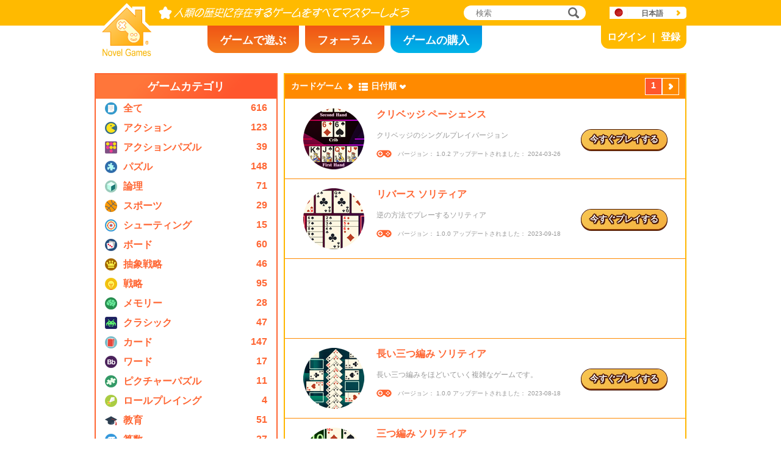

--- FILE ---
content_type: text/html; charset=utf8
request_url: https://www.novelgames.com/ja/card-games/
body_size: 5515
content:
<!DOCTYPE html>
<html lang="ja">
<head>
<meta charset="utf-8">
<meta name="robots" content="all" />
<title>カードゲーム | Novel Games</title>
<meta name="viewport" content="width=device-width, initial-scale=1" />
<meta property="og:title" content="カードゲーム | Novel Games" />
<meta property="og:type" content="website" />
<meta property="og:image" content="https://staticz.novelgames.com/style/default/logo.png" />
<meta property="og:url" content="https://www.novelgames.com/ja/card-games/" />
<meta property="og:site_name" content="Novel Games" />
<meta property="og:description" content="無料シングルプレイゲームで遊ぼう。カテゴリはアクション、シューティング、戦略、パズル他多数。毎月新しいゲームが登場！" />
<meta property="fb:app_id" content="10365647342" />
<meta name="keywords" content="スモールフラッシュゲーム、フラッシュゲーム、無料フラッシュゲーム、スモールゲーム、カジュアルゲーム、子ども向けゲーム、非暴力ゲーム、オンラインゲーム、オンラインゲーム、無料ゲーム、コンピューターゲーム、ゲーム、ゲーム、シングルプレイゲーム、シングルプレイ" />
<meta name="description" content="無料シングルプレイゲームで遊ぼう。カテゴリはアクション、シューティング、戦略、パズル他多数。毎月新しいゲームが登場！" />
<meta name="classification" content="Computer Multimedia" />
<meta name="rating" content="Safe For Kids" />
<meta name="copyright" content="2001 - 2025 Novel Games" />
<link rel="canonical" href="https://www.novelgames.com/ja/card-games/"/>
<link rel="icon" type="image/vnd.microsoft.icon" sizes="64x64" href="/ja/favicon.ico" />
<link rel="apple-touch-icon" type="image/png" sizes="180x180" href="/ja/apple-touch-icon.png" />
<link rel="image_src" href="https://staticz.novelgames.com/style/default/logo.png" />
<link rel="stylesheet" media="(min-width:980px)" href="https://staticz.novelgames.com/style/default/common.25.css" type="text/css" />
<link rel="stylesheet" media="(min-width:980px)" href="https://staticz.novelgames.com/style/default/common_j.10.css" type="text/css" />
<link rel="stylesheet" media="(min-width:750px) and (max-width:979px)" href="https://staticz.novelgames.com/style/default/common750.9.css" type="text/css" />
<link rel="stylesheet" media="(min-width:750px) and (max-width:979px)" href="https://staticz.novelgames.com/style/default/common750_j.css" type="text/css" />
<link rel="stylesheet" media="(max-width:749px)" href="https://staticz.novelgames.com/style/default/common320.8.css" type="text/css" />
<link rel="stylesheet" media="(max-width:749px)" href="https://staticz.novelgames.com/style/default/common320_j.css" type="text/css" />
<link rel="stylesheet" media="(min-width:980px)" href="https://staticz.novelgames.com/style/default/categories.5.css" type="text/css" />
<link rel="stylesheet" media="(min-width:980px)" href="https://staticz.novelgames.com/style/default/gamelist.20.css" type="text/css" />
<link rel="stylesheet" media="(min-width:750px) and (max-width:979px)" href="https://staticz.novelgames.com/style/default/categories.5.css" type="text/css" />
<link rel="stylesheet" media="(min-width:750px) and (max-width:979px)" href="https://staticz.novelgames.com/style/default/gamelist750.8.css" type="text/css" />
<link rel="stylesheet" media="(min-width:750px) and (max-width:979px)" href="https://staticz.novelgames.com/style/default/gamelist750_j.css" type="text/css" />
<link rel="stylesheet" media="(max-width:749px)" href="https://staticz.novelgames.com/style/default/categories.5.css" type="text/css" />
<link rel="stylesheet" media="(max-width:749px)" href="https://staticz.novelgames.com/style/default/gamelist320.9.css" type="text/css" />
<link rel="alternate" type="application/rss+xml" title="人類の歴史に存在するゲームをすべてマスターしよう | Novel Games" href="https://www.novelgames.com/ja/rss/" />
<link rel="alternate" hreflang="en" href="https://www.novelgames.com/en/card-games/" />
<link rel="alternate" hreflang="zh-HK" href="https://www.novelgames.com/zh-HK/card-games/" />
<link rel="alternate" hreflang="zh-TW" href="https://www.novelgames.com/zh-HK/card-games/" />
<link rel="alternate" hreflang="zh-MO" href="https://www.novelgames.com/zh-HK/card-games/" />
<link rel="alternate" hreflang="zh" href="https://www.novelgames.com/zh/card-games/" />
<link rel="alternate" hreflang="es" href="https://www.novelgames.com/es/card-games/" />
<link rel="alternate" hreflang="ja" href="https://www.novelgames.com/ja/card-games/" />
<link rel="alternate" hreflang="pt" href="https://www.novelgames.com/pt/card-games/" />
<link rel="alternate" hreflang="de" href="https://www.novelgames.com/de/card-games/" />
<link rel="alternate" hreflang="ar" href="https://www.novelgames.com/ar/card-games/" />
<link rel="alternate" hreflang="fr" href="https://www.novelgames.com/fr/card-games/" />
<link rel="alternate" hreflang="ru" href="https://www.novelgames.com/ru/card-games/" />
<link rel="alternate" hreflang="ko" href="https://www.novelgames.com/ko/card-games/" />
<link rel="alternate" hreflang="hi" href="https://www.novelgames.com/hi/card-games/" />
<script type="application/ld+json">
{
	"@context" : "http://schema.org",
	"@type" : "Organization",
	"url" : "https://www.novelgames.com",
	"logo" : "https://staticz.novelgames.com/logo.png",
	"contactPoint" : [{
		"@type" : "ContactPoint",
		"telephone" : "+852 27860761",
		"contactType" : "customer service"
	}],
	"sameAs" : [
		"https://www.facebook.com/novelgames",
		"https://www.instagram.com/novel_games",
		"https://twitter.com/Novel_Games",
		"https://www.linkedin.com/company/novel-games-limited"
	]
}
</script>
<script type="application/ld+json">
{
	"@context" : "http://schema.org",
	"@type" : "WebSite",
	"url" : "https://www.novelgames.com",
	"name" : "Novel Games",
	"potentialAction": {
		"@type": "SearchAction",
		"target": "https://www.novelgames.com/search/?s={search_term_string}",
		"query-input": "required name=search_term_string"
	}
}
</script>
<script type="application/ld+json">
{
	"@context" : "http://schema.org",
	"@type" : "BreadcrumbList",
	"itemListElement" : [
		{
			"@type" : "ListItem",
			"position" : 1,
			"item" : {
				"@id" : "https://www.novelgames.com",
				"name" : "Novel Games"
			}
		}
		,{
			"@type" : "ListItem",
			"position" : 2,
			"item" : {
				"@id" : "https://www.novelgames.com/ja/games/",
				"name" : "\u5168\u3066"			}
		}
		,{
			"@type" : "ListItem",
			"position" : 3,
			"item" : {
				"@id" : "https://www.novelgames.com/ja/card-games/",
				"name" : "\u30ab\u30fc\u30c9\u30b2\u30fc\u30e0"			}
		}
	]
}
</script>
<script type="text/JavaScript" src="https://et.novelgames.com/ads.js?adTagUrl=" defer></script>
<script type="text/JavaScript" src="https://et.novelgames.com/displayEt.js" data-language="ja"  defer></script>
<script type="text/JavaScript" src="/ja/javascript/common.js" defer></script>
<script type="text/JavaScript" src="/ja/javascript/gamelist.js" defer></script>
<script type="text/JavaScript" src="/ja/javascript/gameindexpage.js" defer></script>
<!-- Global site tag (gtag.js) - Google Analytics -->
<script async src="https://www.googletagmanager.com/gtag/js?id=G-ZVEKDV2CF7"></script>
<script>
	window.dataLayer = window.dataLayer || [];
	function gtag(){dataLayer.push(arguments);}
	gtag('js', new Date());

	gtag('config', 'G-ZVEKDV2CF7');
</script>
</head>
<body>
<header id="commonHeader">
	<a id="commonLogo" href="https://www.novelgames.com/ja/" title="Novel Games">Novel Games</a>
	<div id="commonTagLine">人類の歴史に存在するゲームをすべてマスターしよう</div>
	<search>
		<input id="commonSearchInput" type="search" placeholder="検索"/>
		<a id="commonSearchButton" href="https://www.novelgames.com/ja/search/" title="検索">検索</a>
	</search>
	<nav>
		<a id="commonTabGames" href="https://www.novelgames.com/ja/games/" title="ゲームで遊ぶ">ゲームで遊ぶ</a>
		<a id="commonTabForums" href="https://www.novelgames.com/ja/forums/" title="フォーラム">フォーラム</a>
		<a id="commonTabLicense" href="https://license.novelgames.com/" title="ゲームの購入">ゲームの購入</a>
	</nav>
	<div id="commonNotLoggedIn">
		<a id="commonLoginButton" href="https://account.novelgames.com/ja/?redirect=https%3A%2F%2Fwww.novelgames.com%2Fja%2Fcard-games%2F" title="ログイン">ログイン</a>
		<a id="commonRegisterButton" href="https://account.novelgames.com/ja/register/?redirect=https%3A%2F%2Fwww.novelgames.com%2Fja%2Fcard-games%2F" title="登録">登録</a>
	</div>
	<div id="commonLoggedIn">
		<a id="commonLoggedInPicture"></a>
		<a id="commonLoggedInName">Name</a>
		<div id="commonLoggedInStars">0 / 2735</div>
		<div id="commonLoggedInCoins">0</div>
		<a id="commonLoggedInNotificationsIcon" title="Notifications">通知</a>
		<div id="commonLoggedInNotificationsCount">99</div>
	</div>
	<div id="commonAccountPopup">
		<h2>ユーザーアカウント</h2>
		<a id="commonAccountSettingsButton" href="https://account.novelgames.com/ja/?redirect=https%3A%2F%2Fwww.novelgames.com%2Fja%2Fcard-games%2F">設定</a>
		<a id="commonAccountLogoutButton" href="https://account.novelgames.com/ja/members/logout.php">ログアウト</a>
		<div id="commonAccountLoadingIcon"></div>
	</div>
	<div id="commonNotificationsPopup">
		<h2>通知</h2>
		<div id="commonNotificationsNone">新しい通知はありません。</div>
		<div id="commonNotificationsList"></div>
	</div>
	<button type="button" id="commonLanguage" title="日本語">日本語</button>
	<div id="commonLanguagePopup">
		<h2>言語</h2>
		<a id="commonLanguageLink_e" href="https://www.novelgames.com/en/card-games/" title="English">English</a>
		<a id="commonLanguageLink_c" href="https://www.novelgames.com/zh-HK/card-games/" title="繁體中文">繁體中文</a>
		<a id="commonLanguageLink_sc" href="https://www.novelgames.com/zh/card-games/" title="简体中文">简体中文</a>
		<a id="commonLanguageLink_s" href="https://www.novelgames.com/es/card-games/" title="Español">Español</a>
		<a id="commonLanguageLink_p" href="https://www.novelgames.com/pt/card-games/" title="Português">Português</a>
		<a id="commonLanguageLink_g" href="https://www.novelgames.com/de/card-games/" title="Deutsch">Deutsch</a>
		<a id="commonLanguageLink_a" href="https://www.novelgames.com/ar/card-games/" title="العربية">العربية</a>
		<a id="commonLanguageLink_f" href="https://www.novelgames.com/fr/card-games/" title="français">français</a>
		<a id="commonLanguageLink_r" href="https://www.novelgames.com/ru/card-games/" title="Русский">Русский</a>
		<a id="commonLanguageLink_k" href="https://www.novelgames.com/ko/card-games/" title="한국어">한국어</a>
		<a id="commonLanguageLink_i" href="https://www.novelgames.com/hi/card-games/" title="भारतीय">भारतीय</a>
	</div>
	<a id="commonMenuButton" title="メニュー">メニュー</a>
</header>
<main id="commonMain"><div id="gamelist">
	<section id="gamelistCategories">
		<h2>ゲームカテゴリ</h2>
		<nav id="gamelistCategoriesContent">
			<a class="gamelistCategory categoriesIconAll" href="/ja/games/" title="全て">
				<div class="gamelistCategoryName">全て</div>
				<div class="gamelistCategoryCount">616</div>
			</a>
			<a class="gamelistCategory categoriesIcon-action" href="/ja/action-games/" title="アクションゲーム">
				<div class="gamelistCategoryName">アクション</div>
				<div class="gamelistCategoryCount">123</div>
			</a>
			<a class="gamelistCategory categoriesIcon-action-puzzle" href="/ja/action-puzzle-games/" title="アクションパズルゲーム">
				<div class="gamelistCategoryName">アクションパズル</div>
				<div class="gamelistCategoryCount">39</div>
			</a>
			<a class="gamelistCategory categoriesIcon-puzzle" href="/ja/puzzle-games/" title="パズルゲーム">
				<div class="gamelistCategoryName">パズル</div>
				<div class="gamelistCategoryCount">148</div>
			</a>
			<a class="gamelistCategory categoriesIcon-logic" href="/ja/logic-games/" title="論理ゲーム">
				<div class="gamelistCategoryName">論理</div>
				<div class="gamelistCategoryCount">71</div>
			</a>
			<a class="gamelistCategory categoriesIcon-sports" href="/ja/sports-games/" title="スポーツゲーム">
				<div class="gamelistCategoryName">スポーツ</div>
				<div class="gamelistCategoryCount">29</div>
			</a>
			<a class="gamelistCategory categoriesIcon-shooting" href="/ja/shooting-games/" title="シューティングゲーム">
				<div class="gamelistCategoryName">シューティング</div>
				<div class="gamelistCategoryCount">15</div>
			</a>
			<a class="gamelistCategory categoriesIcon-board" href="/ja/board-games/" title="ボードゲーム">
				<div class="gamelistCategoryName">ボード</div>
				<div class="gamelistCategoryCount">60</div>
			</a>
			<a class="gamelistCategory categoriesIcon-abstract-strategy" href="/ja/abstract-strategy-games/" title="抽象戦略ゲーム">
				<div class="gamelistCategoryName">抽象戦略</div>
				<div class="gamelistCategoryCount">46</div>
			</a>
			<a class="gamelistCategory categoriesIcon-strategy" href="/ja/strategy-games/" title="戦略ゲーム">
				<div class="gamelistCategoryName">戦略</div>
				<div class="gamelistCategoryCount">95</div>
			</a>
			<a class="gamelistCategory categoriesIcon-memory" href="/ja/memory-games/" title="メモリーゲーム">
				<div class="gamelistCategoryName">メモリー</div>
				<div class="gamelistCategoryCount">28</div>
			</a>
			<a class="gamelistCategory categoriesIcon-classic" href="/ja/classic-games/" title="クラシックゲーム">
				<div class="gamelistCategoryName">クラシック</div>
				<div class="gamelistCategoryCount">47</div>
			</a>
			<a class="gamelistCategory categoriesIcon-card" href="/ja/card-games/" title="カードゲーム">
				<div class="gamelistCategoryName">カード</div>
				<div class="gamelistCategoryCount">147</div>
			</a>
			<a class="gamelistCategory categoriesIcon-word" href="/ja/word-games/" title="ワードゲーム">
				<div class="gamelistCategoryName">ワード</div>
				<div class="gamelistCategoryCount">17</div>
			</a>
			<a class="gamelistCategory categoriesIcon-picture-puzzle" href="/ja/picture-puzzle-games/" title="ピクチャーパズルゲーム">
				<div class="gamelistCategoryName">ピクチャーパズル</div>
				<div class="gamelistCategoryCount">11</div>
			</a>
			<a class="gamelistCategory categoriesIcon-role-playing" href="/ja/role-playing-games/" title="ロールプレイングゲーム">
				<div class="gamelistCategoryName">ロールプレイング</div>
				<div class="gamelistCategoryCount">4</div>
			</a>
			<a class="gamelistCategory categoriesIcon-educational" href="/ja/educational-games/" title="教育ゲーム">
				<div class="gamelistCategoryName">教育</div>
				<div class="gamelistCategoryCount">51</div>
			</a>
			<a class="gamelistCategory categoriesIcon-math" href="/ja/math-games/" title="算数ゲーム">
				<div class="gamelistCategoryName">算数</div>
				<div class="gamelistCategoryCount">27</div>
			</a>
			<a class="gamelistCategory categoriesIcon-music" href="/ja/music-games/" title="ミュージックゲーム">
				<div class="gamelistCategoryName">ミュージック</div>
				<div class="gamelistCategoryCount">3</div>
			</a>
			<a class="gamelistCategory categoriesIcon-design" href="/ja/design-games/" title="デザインゲーム">
				<div class="gamelistCategoryName">デザイン</div>
				<div class="gamelistCategoryCount">3</div>
			</a>
			<a class="gamelistCategory categoriesIcon-maze" href="/ja/maze-games/" title="迷路ゲーム">
				<div class="gamelistCategoryName">迷路</div>
				<div class="gamelistCategoryCount">8</div>
			</a>
			<a class="gamelistCategory categoriesIcon-eyesight" href="/ja/eyesight-games/" title="視力ゲーム">
				<div class="gamelistCategoryName">視力</div>
				<div class="gamelistCategoryCount">10</div>
			</a>
			<a class="gamelistCategory categoriesIcon-sudoku" href="/ja/sudoku-games/" title="数独ゲーム">
				<div class="gamelistCategoryName">数独</div>
				<div class="gamelistCategoryCount">15</div>
			</a>
			<a class="gamelistCategory categoriesIcon-quiz" href="/ja/quiz-games/" title="クイズゲーム">
				<div class="gamelistCategoryName">クイズ</div>
				<div class="gamelistCategoryCount">7</div>
			</a>
			<a class="gamelistCategory categoriesIcon-typing" href="/ja/typing-games/" title="タイピングゲーム">
				<div class="gamelistCategoryName">タイピング</div>
				<div class="gamelistCategoryCount">4</div>
			</a>
			<a class="gamelistCategory categoriesIcon-driving" href="/ja/driving-games/" title="ドライビングゲーム">
				<div class="gamelistCategoryName">ドライビング</div>
				<div class="gamelistCategoryCount">6</div>
			</a>
			<a class="gamelistCategory categoriesIcon-casino" href="/ja/casino-games/" title="カジノゲーム">
				<div class="gamelistCategoryName">カジノ</div>
				<div class="gamelistCategoryCount">4</div>
			</a>
			<a class="gamelistCategory categoriesIconSpGames" href="/ja/single-player-games/" title="シングルプレイ">
				<div class="gamelistCategoryName">シングルプレイ</div>
				<div class="gamelistCategoryCount">547</div>
			</a>
			<a class="gamelistCategory categoriesIconMpGames" href="/ja/multi-player-games/" title="パーティーゲーム">
				<div class="gamelistCategoryName">パーティープレイ</div>
				<div class="gamelistCategoryCount">69</div>
			</a>
		</nav>
	</section>
	<span class="commonEt gamelistEtBottomLeftHolder" data-et-slot-name="gameListBottomLeft"></span>
	<ins class="commonEt gamelistEtBottomLeft750Holder" data-et-slot-name="gameListBottomLeft750"></ins>
	<div id="gamelistGames">
		<h2>カードゲーム</h2>
		<a id="gamelistSort">日付順</a>
		<div id="gamelistSortPopup">
			<div class="gamelistSortPopup_selected">日付順</div>
			<a href="https://www.novelgames.com/ja/card-games/sort-popularity/">人気順</a>
			<a href="https://www.novelgames.com/ja/card-games/sort-name/">名前順</a>
			<a href="https://www.novelgames.com/ja/card-games/sort-mastery/">マスターレベル順</a>
			<a href="https://www.novelgames.com/ja/card-games/sort-mastered/">マスターした人数順</a>
		</div>
		<div id="gamelistPagesTop">
			<a class="commonPreviousPageNoText" href="https://www.novelgames.com/ja/card-games/" title="前"  style="display:none">前</a>
				<div class="commonPage_active">1</div>
				<a class="commonNextPageNoText" href="https://www.novelgames.com/ja/card-games/page-2/" title="次" >次</a>
		</div>
			<div id="gamelistGamesContents">
				<section class="gamelistGame">
					<a class="gamelistGameIcon" href="/ja/cribbagepatience/" title="クリベッジ ペーシェンス"><img src="https://staticz.novelgames.com/games/cribbagepatience/icon100.webp" width="100" height="100" alt="クリベッジ ペーシェンス" /></a>
					<h2 class="gamelistGameName"><a href="/ja/cribbagepatience/" title="クリベッジ ペーシェンス">クリベッジ ペーシェンス</a></h2>
					<div class="gamelistGameDescriptions">クリベッジのシングルプレイバージョン</div>
					<div id="commonGameVersion_cribbagepatience" class="commonGameVersion">バージョン： 1.0.2 アップデートされました： 2024-03-26</div>
					<div id="commonMasteryLevel_cribbagepatience" class="commonMasteryLevel">あなたのマスターレベル:</div>
					<a class="commonPlayNowButton" href="/ja/cribbagepatience/" title="今すぐプレイする">今すぐプレイする</a>
				</section>
				<section class="gamelistGame">
					<a class="gamelistGameIcon" href="/ja/reversesolitaire/" title="リバース ソリティア"><img src="https://staticz.novelgames.com/games/reversesolitaire/icon100.webp" width="100" height="100" alt="リバース ソリティア" /></a>
					<h2 class="gamelistGameName"><a href="/ja/reversesolitaire/" title="リバース ソリティア">リバース ソリティア</a></h2>
					<div class="gamelistGameDescriptions">逆の方法でプレーするソリティア</div>
					<div id="commonGameVersion_reversesolitaire" class="commonGameVersion">バージョン： 1.0.0 アップデートされました： 2023-09-18</div>
					<div id="commonMasteryLevel_reversesolitaire" class="commonMasteryLevel">あなたのマスターレベル:</div>
					<a class="commonPlayNowButton" href="/ja/reversesolitaire/" title="今すぐプレイする">今すぐプレイする</a>
				</section>
				<div class="commonEt gamelistGame gamelistEtInFeed" data-et-slot-name="gameListInFeed"></div>
				<div class="commonEt gamelistGame gamelistEtInFeed750" data-et-slot-name="gameListInFeed750"></div>
				<div class="commonEt gamelistGame gamelistEtInFeed320" data-et-slot-name="gameListInFeed320"></div>
				<section class="gamelistGame">
					<a class="gamelistGameIcon" href="/ja/longplaitsolitaire/" title="長い三つ編み ソリティア"><img src="https://staticz.novelgames.com/games/longplaitsolitaire/icon100.webp" width="100" height="100" alt="長い三つ編み ソリティア" /></a>
					<h2 class="gamelistGameName"><a href="/ja/longplaitsolitaire/" title="長い三つ編み ソリティア">長い三つ編み ソリティア</a></h2>
					<div class="gamelistGameDescriptions">長い三つ編みをほどいていく複雑なゲームです。</div>
					<div id="commonGameVersion_longplaitsolitaire" class="commonGameVersion">バージョン： 1.0.0 アップデートされました： 2023-08-18</div>
					<div id="commonMasteryLevel_longplaitsolitaire" class="commonMasteryLevel">あなたのマスターレベル:</div>
					<a class="commonPlayNowButton" href="/ja/longplaitsolitaire/" title="今すぐプレイする">今すぐプレイする</a>
				</section>
				<section class="gamelistGame">
					<a class="gamelistGameIcon" href="/ja/plaitsolitaire/" title="三つ編み ソリティア"><img src="https://staticz.novelgames.com/games/plaitsolitaire/icon100.webp" width="100" height="100" alt="三つ編み ソリティア" /></a>
					<h2 class="gamelistGameName"><a href="/ja/plaitsolitaire/" title="三つ編み ソリティア">三つ編み ソリティア</a></h2>
					<div class="gamelistGameDescriptions">三つ編みをほどいていくシンプルなゲームです。</div>
					<div id="commonGameVersion_plaitsolitaire" class="commonGameVersion">バージョン： 1.0.1 アップデートされました： 2023-08-14</div>
					<div id="commonMasteryLevel_plaitsolitaire" class="commonMasteryLevel">あなたのマスターレベル:</div>
					<a class="commonPlayNowButton" href="/ja/plaitsolitaire/" title="今すぐプレイする">今すぐプレイする</a>
				</section>
				<section class="gamelistGame">
					<a class="gamelistGameIcon" href="/ja/reallylimitedsolitaire/" title="リアリーリミテッド ソリティア"><img src="https://staticz.novelgames.com/games/reallylimitedsolitaire/icon100.webp" width="100" height="100" alt="リアリーリミテッド ソリティア" /></a>
					<h2 class="gamelistGameName"><a href="/ja/reallylimitedsolitaire/" title="リアリーリミテッド ソリティア">リアリーリミテッド ソリティア</a></h2>
					<div class="gamelistGameDescriptions">リミテッド ソリティアをさらに複雑で難しくしたソリティアです。</div>
					<div id="commonGameVersion_reallylimitedsolitaire" class="commonGameVersion">バージョン： 1.0.0 アップデートされました： 2023-07-08</div>
					<div id="commonMasteryLevel_reallylimitedsolitaire" class="commonMasteryLevel">あなたのマスターレベル:</div>
					<a class="commonPlayNowButton" href="/ja/reallylimitedsolitaire/" title="今すぐプレイする">今すぐプレイする</a>
				</section>
				<section class="gamelistGame">
					<a class="gamelistGameIcon" href="/ja/limitedsolitaire/" title="リミテッド ソリティア"><img src="https://staticz.novelgames.com/games/limitedsolitaire/icon100.webp" width="100" height="100" alt="リミテッド ソリティア" /></a>
					<h2 class="gamelistGameName"><a href="/ja/limitedsolitaire/" title="リミテッド ソリティア">リミテッド ソリティア</a></h2>
					<div class="gamelistGameDescriptions">リミテッド ソリティアより一般的で簡単なバージョンです。</div>
					<div id="commonGameVersion_limitedsolitaire" class="commonGameVersion">バージョン： 1.0.2 アップデートされました： 2023-07-08</div>
					<div id="commonMasteryLevel_limitedsolitaire" class="commonMasteryLevel">あなたのマスターレベル:</div>
					<a class="commonPlayNowButton" href="/ja/limitedsolitaire/" title="今すぐプレイする">今すぐプレイする</a>
				</section>
				<div class="commonEt gamelistGame gamelistEtInFeed" data-et-slot-name="gameListInFeed"></div>
				<div class="commonEt gamelistGame gamelistEtInFeed750" data-et-slot-name="gameListInFeed750"></div>
				<div class="commonEt gamelistGame gamelistEtInFeed320" data-et-slot-name="gameListInFeed320"></div>
				<section class="gamelistGame">
					<a class="gamelistGameIcon" href="/ja/pendantsolitaire/" title="ペンダント ソリティア"><img src="https://staticz.novelgames.com/games/pendantsolitaire/icon100.webp" width="100" height="100" alt="ペンダント ソリティア" /></a>
					<h2 class="gamelistGameName"><a href="/ja/pendantsolitaire/" title="ペンダント ソリティア">ペンダント ソリティア</a></h2>
					<div class="gamelistGameDescriptions">ペンダントのカードをどんどん移動させましょう。</div>
					<div id="commonGameVersion_pendantsolitaire" class="commonGameVersion">バージョン： 1.0.0 アップデートされました： 2023-05-27</div>
					<div id="commonMasteryLevel_pendantsolitaire" class="commonMasteryLevel">あなたのマスターレベル:</div>
					<a class="commonPlayNowButton" href="/ja/pendantsolitaire/" title="今すぐプレイする">今すぐプレイする</a>
				</section>
				<section class="gamelistGame">
					<a class="gamelistGameIcon" href="/ja/dogsolitaire/" title="ドッグ ソリティア"><img src="https://staticz.novelgames.com/games/dogsolitaire/icon100.webp" width="100" height="100" alt="ドッグ ソリティア" /></a>
					<h2 class="gamelistGameName"><a href="/ja/dogsolitaire/" title="ドッグ ソリティア">ドッグ ソリティア</a></h2>
					<div class="gamelistGameDescriptions">複雑ルールのユニークなトランプゲーム</div>
					<div id="commonGameVersion_dogsolitaire" class="commonGameVersion">バージョン： 1.0.2 アップデートされました： 2023-05-16</div>
					<div id="commonMasteryLevel_dogsolitaire" class="commonMasteryLevel">あなたのマスターレベル:</div>
					<a class="commonPlayNowButton" href="/ja/dogsolitaire/" title="今すぐプレイする">今すぐプレイする</a>
				</section>
				<section class="gamelistGame">
					<a class="gamelistGameIcon" href="/ja/emperorsolitaire/" title="皇帝ソリティア"><img src="https://staticz.novelgames.com/games/emperorsolitaire/icon100.webp" width="100" height="100" alt="皇帝ソリティア" /></a>
					<h2 class="gamelistGameName"><a href="/ja/emperorsolitaire/" title="皇帝ソリティア">皇帝ソリティア</a></h2>
					<div class="gamelistGameDescriptions">皇帝のために土台をひとつひとつ造り上げよう。</div>
					<div id="commonGameVersion_emperorsolitaire" class="commonGameVersion">バージョン： 1.0.1 アップデートされました： 2023-04-03</div>
					<div id="commonMasteryLevel_emperorsolitaire" class="commonMasteryLevel">あなたのマスターレベル:</div>
					<a class="commonPlayNowButton" href="/ja/emperorsolitaire/" title="今すぐプレイする">今すぐプレイする</a>
				</section>
				<section class="gamelistGame commonTemplate">
					<a class="gamelistGameIcon" href="" title=""><img src="" width="100" height="100" alt="" /></a>
					<h2 class="gamelistGameName"><a href="" title=""></a></h2>
					<div class="gamelistGameDescriptions"></div>
					<div id="commonGameVersion_" class="commonGameVersion">バージョン： #[VERSION] アップデートされました： #[DATE]</div>
					<div id="commonMasteryLevel_" class="commonMasteryLevel">あなたのマスターレベル:</div>
					<div id="commonOnlinePlayersText_" class="commonOnlinePlayersText">ログオンしているプレーヤー： ?</div>
					<a class="commonPlayNowButton" href="" title="今すぐプレイする">今すぐプレイする</a>
					<div class="commonNewIcon">新着</div>
					<div class="commonUpdatedIcon">更新</div>
				</section>
				<div class="commonEt gamelistGame commonTemplate gamelistEtInFeed" data-et-slot-name="gameListInFeed"></div>
				<div class="commonEt gamelistGame commonTemplate gamelistEtInFeed750" data-et-slot-name="gameListInFeed750"></div>
				<div class="commonEt gamelistGame commonTemplate gamelistEtInFeed320" data-et-slot-name="gameListInFeed320"></div>
		</div>
		<div id="gamelistLoading"></div>
		<div id="gamelistBottom">
		<div id="gamelistPagesBottom">
			<a class="commonPreviousPage" href="https://www.novelgames.com/ja/card-games/" title="前"  style="display:none">前</a>
				<div class="commonPage_active">1</div>
				<a class="commonPage" href="https://www.novelgames.com/ja/card-games/page-2/" title="2">2</a>
				<a class="commonPage" href="https://www.novelgames.com/ja/card-games/page-3/" title="3">3</a>
				<div class="commonPage_dots">...</div>
				<a class="commonPage" href="https://www.novelgames.com/ja/card-games/page-17/" title="17">17</a>
				<a class="commonPage commonTemplate" href="https://www.novelgames.com/ja/card-games/page-99/" title="99">99</a>
				<div class="commonPage_active commonTemplate">99</div>
				<div class="commonPage_dots commonTemplate">...</div>
				<a class="commonNextPage" href="https://www.novelgames.com/ja/card-games/page-2/" title="次" >次</a>
		</div>
			</div>
	</div></div>
</main>
<footer id="commonFooter">
	<a id="commonFooterFacebookIcon" href="https://www.facebook.com/novelgames" title="Facebook">Facebook</a>
	<a id="commonFooterInstagramIcon" href="https://www.instagram.com/novel_games" title="Instagram">Instagram</a>
	<a id="commonFooterTwitterIcon" href="https://twitter.com/Novel_Games" title="Twitter">Twitter</a>
	<a id="commonFooterLinkedInIcon" href="https://www.linkedin.com/company/novel-games-limited" title="LinkedIn">LinkedIn</a>
	<a id="commonFooterRSSIcon" href="https://www.novelgames.com/ja/rss/" title="RSS">RSS</a>

	<nav id="commonFooterLinks">
		<a href="https://www.novelgames.com/ja/suggestagame/" >ゲームを紹介</a><a
		href="https://www.novelgames.com/ja/contactus/">お問い合わせ</a><a
		href="https://www.novelgames.com/ja/adreports/" >不適切な広告を報告する</a><a
		href="https://www.novelgames.com/ja/sitemap/">サイトマップ</a><a
		href="https://www.novelgames.com/ja/pressreleases/">プレスリリース</a><a
		href="https://www.novelgames.com/ja/aboutus/" >会社概要</a><a
		href="https://www.novelgames.com/ja/career/" >採用情報</a><a
		href="https://www.novelgames.com/ja/privacystatement/">プライバシーポリシー</a>
	</nav>
	
	<div id="commonCopyright">Copyright &copy; 2001 - 2025 Novel Games Limited. All Rights Reserved.</div>
	<div id="commonTrademark">当ウェブサイトに含まれる商標はすべてその権利者が所有するものです。</div>
</footer>
</body>
</html>

--- FILE ---
content_type: text/html; charset=utf-8
request_url: https://www.google.com/recaptcha/api2/aframe
body_size: 266
content:
<!DOCTYPE HTML><html><head><meta http-equiv="content-type" content="text/html; charset=UTF-8"></head><body><script nonce="uSAf8DgJVmB2DL69ecr0PQ">/** Anti-fraud and anti-abuse applications only. See google.com/recaptcha */ try{var clients={'sodar':'https://pagead2.googlesyndication.com/pagead/sodar?'};window.addEventListener("message",function(a){try{if(a.source===window.parent){var b=JSON.parse(a.data);var c=clients[b['id']];if(c){var d=document.createElement('img');d.src=c+b['params']+'&rc='+(localStorage.getItem("rc::a")?sessionStorage.getItem("rc::b"):"");window.document.body.appendChild(d);sessionStorage.setItem("rc::e",parseInt(sessionStorage.getItem("rc::e")||0)+1);localStorage.setItem("rc::h",'1765949064808');}}}catch(b){}});window.parent.postMessage("_grecaptcha_ready", "*");}catch(b){}</script></body></html>

--- FILE ---
content_type: text/css;charset=UTF-8
request_url: https://staticz.novelgames.com/style/default/common_j.10.css
body_size: 225
content:
#commonLogo {
	background-image:url(common_j.webp), linear-gradient(white,white), url(common.webp);
}
#commonTagLine {
	width:411px;
	height:0px;
	padding-top:22px;
	overflow:hidden;
	background:url(common_j.webp) no-repeat -82px -1px;
}

#commonTabGames {
	position:absolute;
	left:calc(50% - 300px);
	top:42px;
	width:150px;
	padding-top:12px;
	height:33px;
}
#commonTabForums {
	position:absolute;
	left:calc(50% - 140px);
	top:42px;
	width:130px;
	padding-top:12px;
	height:33px;
}
#commonTabLicense {
	position:absolute;
	left:calc(50%);
	top:42px;
	width:150px;
	padding-top:12px;
	height:33px;
}
#commonLanguage {
	background-position:110px 6px, 30px 0px, -32px -98px;
}


.commonPlayNowButton {
	font-size:14px;
	height:25px;
	padding-top:7px;
}

#commonAccountPopup {
	min-width:150px;
}

#commonAccountSettingsButton,
#commonAccountLogoutButton {
	width:89px;
}

--- FILE ---
content_type: text/css;charset=UTF-8
request_url: https://staticz.novelgames.com/style/default/categories.5.css
body_size: 853
content:
.categoriesIconAll,
.categoriesIconSpGames,
.categoriesIconMpGames,
.categoriesIcon1,
.categoriesIcon-puzzle,
.categoriesIcon2,
.categoriesIcon-action,
.categoriesIcon3,
.categoriesIcon-action-puzzle,
.categoriesIcon4,
.categoriesIcon-sports,
.categoriesIcon5,
.categoriesIcon-memory,
.categoriesIcon6,
.categoriesIcon-shooting,
.categoriesIcon7,
.categoriesIcon-strategy,
.categoriesIcon8,
.categoriesIcon-typing,
.categoriesIcon9,
.categoriesIcon-educational,
.categoriesIcon10,
.categoriesIcon-logic,
.categoriesIcon11,
.categoriesIcon-card,
.categoriesIcon12,
.categoriesIcon-sudoku,
.categoriesIcon13,
.categoriesIcon-board,
.categoriesIcon14,
.categoriesIcon-math,
.categoriesIcon15,
.categoriesIcon-music,
.categoriesIcon16,
.categoriesIcon-quiz,
.categoriesIcon17,
.categoriesIcon-solitaire-card,
.categoriesIcon18,
.categoriesIcon-word,
.categoriesIcon19,
.categoriesIcon-role-playing,
.categoriesIcon20,
.categoriesIcon-racing,
.categoriesIcon21,
.categoriesIcon-driving,
.categoriesIcon22,
.categoriesIcon-design,
.categoriesIcon23,
.categoriesIcon-festival,
.categoriesIcon24,
.categoriesIcon-new-year,
.categoriesIcon25,
.categoriesIcon-easter,
.categoriesIcon26,
.categoriesIcon-halloween,
.categoriesIcon27,
.categoriesIcon-christmas,
.categoriesIcon28,
.categoriesIcon-maze,
.categoriesIcon29,
.categoriesIcon-eyesight,
.categoriesIcon30,
.categoriesIcon-classic,
.categoriesIcon31,
.categoriesIcon-crossword,
.categoriesIcon32,
.categoriesIcon-abstract-strategy,
.categoriesIcon33,
.categoriesIcon-kids,
.categoriesIcon34,
.categoriesIcon-girls,
.categoriesIcon35,
.categoriesIcon-picture-puzzle,
.categoriesIcon36,
.categoriesIcon-chinese-new-year,
.categoriesIcon37,
.categoriesIcon-st-patricks-day,
.categoriesIcon38,
.categoriesIcon-valentines-day,
.categoriesIcon39,
.categoriesIcon-thanksgiving,
.categoriesIcon40,
.categoriesIcon-mothers-day,
.categoriesIcon41,
.categoriesIcon-fathers-day,
.categoriesIcon42,
.categoriesIcon-olympics,
.categoriesIcon44,
.categoriesIcon-casino {
	width:20px;
	height:20px;
	background:url(categories.webp) no-repeat;
}

.categoriesIconAll { background-position: -1px -1px }
.categoriesIconSpGames { background-position: -1px -925px }
.categoriesIconMpGames { background-position: -1px -946px }
.categoriesIcon1 { background-position: -1px -22px }
.categoriesIcon-puzzle { background-position: -1px -22px }
.categoriesIcon2 { background-position: -1px -43px }
.categoriesIcon-action { background-position: -1px -43px }
.categoriesIcon3 { background-position: -1px -64px }
.categoriesIcon-action-puzzle { background-position: -1px -64px }
.categoriesIcon4 { background-position: -1px -85px }
.categoriesIcon-sports { background-position: -1px -85px }
.categoriesIcon5 { background-position: -1px -106px }
.categoriesIcon-memory { background-position: -1px -106px }
.categoriesIcon6 { background-position: -1px -127px }
.categoriesIcon-shooting { background-position: -1px -127px }
.categoriesIcon7 { background-position: -1px -148px }
.categoriesIcon-strategy { background-position: -1px -148px }
.categoriesIcon8 { background-position: -1px -169px }
.categoriesIcon-typing { background-position: -1px -169px }
.categoriesIcon9 { background-position: -1px -190px }
.categoriesIcon-educational { background-position: -1px -190px }
.categoriesIcon10 { background-position: -1px -211px }
.categoriesIcon-logic { background-position: -1px -211px }
.categoriesIcon11 { background-position: -1px -232px }
.categoriesIcon-card { background-position: -1px -232px }
.categoriesIcon12 { background-position: -1px -253px }
.categoriesIcon-sudoku { background-position: -1px -253px }
.categoriesIcon13 { background-position: -1px -274px }
.categoriesIcon-board { background-position: -1px -274px }
.categoriesIcon14 { background-position: -1px -295px }
.categoriesIcon-math { background-position: -1px -295px }
.categoriesIcon15 { background-position: -1px -316px }
.categoriesIcon-music { background-position: -1px -316px }
.categoriesIcon16 { background-position: -1px -337px }
.categoriesIcon-quiz { background-position: -1px -337px }
.categoriesIcon17 { background-position: -1px -358px }
.categoriesIcon-solitaire-card { background-position: -1px -358px }
.categoriesIcon18 { background-position: -1px -379px }
.categoriesIcon-word { background-position: -1px -379px }
.categoriesIcon19 { background-position: -1px -400px }
.categoriesIcon-role-playing { background-position: -1px -400px }
.categoriesIcon20 { background-position: -1px -421px }
.categoriesIcon-racing { background-position: -1px -421px }
.categoriesIcon21 { background-position: -1px -442px }
.categoriesIcon-driving { background-position: -1px -442px }
.categoriesIcon22 { background-position: -1px -463px }
.categoriesIcon-design { background-position: -1px -463px }
.categoriesIcon23 { background-position: -1px -484px }
.categoriesIcon-festival { background-position: -1px -484px }
.categoriesIcon24 { background-position: -1px -505px }
.categoriesIcon-new-year { background-position: -1px -505px }
.categoriesIcon25 { background-position: -1px -526px }
.categoriesIcon-easter { background-position: -1px -526px }
.categoriesIcon26 { background-position: -1px -547px }
.categoriesIcon-halloween { background-position: -1px -547px }
.categoriesIcon27 { background-position: -1px -568px }
.categoriesIcon-christmas { background-position: -1px -568px }
.categoriesIcon28 { background-position: -1px -589px }
.categoriesIcon-maze { background-position: -1px -589px }
.categoriesIcon29 { background-position: -1px -610px }
.categoriesIcon-eyesight { background-position: -1px -610px }
.categoriesIcon30 { background-position: -1px -631px }
.categoriesIcon-classic { background-position: -1px -631px }
.categoriesIcon31 { background-position: -1px -652px }
.categoriesIcon-crossword { background-position: -1px -652px }
.categoriesIcon32 { background-position: -1px -673px }
.categoriesIcon-abstract-strategy { background-position: -1px -673px }
.categoriesIcon33 { background-position: -1px -694px }
.categoriesIcon-kids { background-position: -1px -694px }
.categoriesIcon34 { background-position: -1px -715px }
.categoriesIcon-girls { background-position: -1px -715px }
.categoriesIcon35 { background-position: -1px -736px }
.categoriesIcon-picture-puzzle { background-position: -1px -736px }
.categoriesIcon36 { background-position: -1px -757px }
.categoriesIcon-chinese-new-year { background-position: -1px -757px }
.categoriesIcon37 { background-position: -1px -778px }
.categoriesIcon-st-patricks-day { background-position: -1px -778px }
.categoriesIcon38 { background-position: -1px -799px }
.categoriesIcon-valentines-day { background-position: -1px -799px }
.categoriesIcon39 { background-position: -1px -820px }
.categoriesIcon-thanksgiving { background-position: -1px -820px }
.categoriesIcon40 { background-position: -1px -841px }
.categoriesIcon-mothers-day { background-position: -1px -841px }
.categoriesIcon41 { background-position: -1px -862px }
.categoriesIcon-fathers-day { background-position: -1px -862px }
.categoriesIcon42 { background-position: -1px -883px }
.categoriesIcon-olympics { background-position: -1px -883px }
.categoriesIcon44 { background-position: -1px -904px }
.categoriesIcon-casino { background-position: -1px -904px }

--- FILE ---
content_type: text/css;charset=UTF-8
request_url: https://staticz.novelgames.com/style/default/gamelist.20.css
body_size: 2006
content:
#gamelist {
	position:relative;
	display:flex;
	flex-direction:row;
	align-items:flex-start;
	width:970px;
	margin:0px auto;
}

#gamelist > span:first-of-type {
	position:static;
}
#gamelist > span:first-of-type:nth-last-of-type(2) {
	margin-bottom:610px;
}
#gamelist > span:first-of-type:nth-last-of-type(3) {
	margin-bottom:1220px;
}

#gamelistCategories {
	display:block;
	width:296px;
	border:2px solid #FF6633;
}
#gamelistCategories > h2 {
	font-size:18px;
	color:#FFFFFF;
	font-weight:bold;
	text-align:center;
	height:32px;
	padding-top:8px;
	background:linear-gradient(135deg, #FF763A 25%, #FF562D 75%);
	margin:0px;
}
.gamelistCategory {
	position:relative;
	display:block;
	width:20px;
	height:20px;
	border-width:6px 261px 6px 15px;
	border-style:solid;
	border-color:white;
	background-origin:content-box;
	background-clip:content-box;
}
.gamelistCategory:hover {
	background-color:#F4F3F0;
	border-color:#F4F3F0;
}
.gamelistCategoryName {
	position:absolute;
	left:30px;
	top:0px;
	display:block;
	width:190px;
	font-size:16px;
	font-weight:bold;
	color:#FF6633;
}
.gamelistCategoryCount {
	position:absolute;
	left:226px;
	top:0px;
	display:block;
	width:40px;
	text-align:right;
	font-size:16px;
	font-weight:bold;
	color:#FF6633;
}

.gamelistEtBottomLeftHolder {
	position:absolute;
	left:0px;
	bottom:0px;
	display:block;
	width:300px;
	height:600px;
	overflow:hidden;
}
.gamelistEtBottomLeftHolder:last-of-type {
	bottom:0px;
}
.gamelistEtBottomLeftHolder:nth-last-of-type(2) {
	bottom:610px;
}
.gamelistEtBottomLeft {
	width:300px;
	height:600px;
	overflow:hidden;
}
.gamelistEtBottomLeft750Holder {
	display:none;
}

#gamelistIntro {
	position:absolute;
	top:0px;
	right:0px;
	width:614px;
	height:104px;
	padding:20px;
	border:3px solid #F26518;
}
#gamelistIntroTitle {
	font-weight:bold;
	font-size:20px;
	color:#FF6633;
	margin:0px;
}
#gamelistIntroText {
	font-size:14px;
	margin-top:20px;
}

#gamelistGames {
	position:relative;
	width:656px;
	padding-bottom:40px;
	border:2px solid #FFB600;
	margin-left:10px;
}
#gamelistIntro + #gamelistGames {
	margin-top:160px;
}
#gamelistGames > h2,
#gamelistSort {
	position:relative;
	display:table-cell;
	font-size:14px;
	font-weight:bold;
	color:white;
	vertical-align:middle;
	height:40px;
	margin:0px;
	z-index:1;
}
#gamelistGames > h2 {
	padding:0px 10px 0px 10px;
}
#gamelistSort {
	padding:0px 15px 0px 37px;
	background-image:
		url([data-uri]), 
		url([data-uri]),
		url([data-uri]);
	background-repeat:no-repeat, no-repeat, no-repeat;
	background-position:right center, 17px center, left center;
	cursor:pointer;
}
#gamelistSortPopup {
	position:absolute;
	left:0px;
	top:30px;
	border:1px solid #ffba00;
	border-radius:3px;
	box-shadow: 2px 2px 5px rgba(0,0,0,0.4);
	z-index:99;
	visibility:hidden;
}
#gamelistSortPopup > a,
.gamelistSortPopup_selected {
	display:block;
	height:21px;
	padding:4px 10px 0px 30px;
	font-size:14px;
	font-weight:bold;
	color:#666666;
	vertical-align:middle;
	background-color:white;
}
#gamelistSortPopup > a:hover {
	text-decoration:none;
	background-color:#F4F3F0;
}
.gamelistSortPopup_selected {
	background-image:url([data-uri]);
	background-repeat:no-repeat;
	background-position:10px center;
}
#gamelistPagesTop,
#gamelistPagesBottom {
	position:absolute;
	display:flex;
	justify-content:flex-end;
	width:646px;
	height:28px;
	padding:6px 10px 6px 0px;
	background:#FF8A00;
	text-align:right;
}
#gamelistPagesTop {
	top:0px;
}
#gamelistPagesBottom {
	bottom:0px;
}
.gamelistGame {
	position:relative;
	min-height:130px;
	background:white;
	border-top:1px solid #FF8A00;
}
.gamelistGame:first-child {
	border-top:1px solid white;
}
.gamelistGameIcon {
	display:block;
	width:100px;
	height:100px;
	margin:15px 0px 0px 30px;
}
.gamelistGameName {
	display:table;
	max-width:320px;
	font-size:16px;
	font-weight:bold;
	color:#FF6633;
	margin:-100px 0px 0px 150px;
}
.gamelistGameIcon:hover + .gamelistGameName {
	text-decoration:underline;
}
.gamelistGameDescriptions {
	max-width:320px;
	margin:15px 0px 0px 150px;
}
.gamelistGame > .commonGameVersion,
.gamelistGame > .commonOnlinePlayersText {
	display:block;
	font-size:10px;
	height:13px;
	padding:0px 0px 0px 35px;
	background-image:linear-gradient(white,white), url(common.webp);
	background-repeat:no-repeat, no-repeat;
	margin:15px 0px 0px 150px;
}
.gamelistGame > .commonGameVersion {
	background-position:25px 0px, -19px -248px;
}
.gamelistGame > .commonOnlinePlayersText {
	background-position:25px 0px, -45px -248px;
}
.gamelistGame > .commonMasteryLevel {
	font-size:14px;
	font-weight:bold;
	color:#FF9000;
	padding-bottom:25px;
	margin:15px 0px 10px 150px;
}
.gamelistGame > .commonPlayNowButton {
	position:absolute;
	right:30px;
	top:50px;
}
.gamelistGame > .commonNewIcon,
.gamelistGame > .commonUpdatedIcon {
	position:absolute;
	left:20px;
	top:10px;
}

.gamelistEtInFeed {
	height:130px;
	overflow:hidden;
	transition:all 5000ms ease;
}
.gamelistEtInFeed750,
.gamelistEtInFeed320 {
	display:none;
}

#gamelistLoading {
	display:none;
	height:200px;
	background:url(loading.gif) no-repeat center;
	margin:0px auto;
}

#gamelistNoMatchesFound {
	padding:50px 0px;
	font-size:20px;
	font-weight:bolder;
	text-align:center;
}

#gamelistBottom {
	width:664px;
	margin:0px auto;
}

#gamelistBelowEtHolder {
	margin-top:10px;
}
#gamelistBelowEt {
	width:946px;
	padding:10px;
	border:2px solid #FFB600;
	background:white;
	margin:0px auto;
	overflow:hidden;
}

--- FILE ---
content_type: text/css;charset=UTF-8
request_url: https://staticz.novelgames.com/style/default/common750_j.css
body_size: 127
content:
#commonTabGames {
	position:absolute;
	left:calc(50% - 365px);
	top:42px;
	width:150px;
	padding-top:12px;
	height:33px;
}
#commonTabForums {
	position:absolute;
	left:calc(50% - 205px);
	top:42px;
	width:130px;
	padding-top:12px;
	height:33px;
}
#commonTabLicense {
	position:absolute;
	left:calc(50% - 65px);
	top:42px;
	width:140px;
	padding-top:12px;
	height:33px;
}
#commonLanguage {
	background-position:110px 6px, 30px 0px, -32px -98px;
}


.commonPlayNowButton {
	font-size:14px;
	height:25px;
	padding-top:7px;
}

#commonAccountPopup {
	min-width:150px;
}

#commonAccountSettingsButton,
#commonAccountLogoutButton {
	width:89px;
}

--- FILE ---
content_type: text/css;charset=UTF-8
request_url: https://staticz.novelgames.com/style/default/common320_j.css
body_size: 36
content:
#commonMenuLanguage {
	background-position:30px 0px, -32px -98px;
}


.commonPlayNowButton {
	font-size:14px;
	height:25px;
	padding-top:7px;
}

#commonAccountPopup {
	min-width:150px;
}

#commonAccountSettingsButton,
#commonAccountLogoutButton {
	width:89px;
}

--- FILE ---
content_type: text/css;charset=UTF-8
request_url: https://staticz.novelgames.com/style/default/gamelist750_j.css
body_size: -72
content:
.categoriesIcon3 > .gamelistCategoryName {
	font-size:13px;
}
.categoriesIcon35 > .gamelistCategoryName {
	font-size:13px;
}
.categoriesIcon19 > .gamelistCategoryName {
	font-size:13px;
}

--- FILE ---
content_type: text/css;charset=UTF-8
request_url: https://staticz.novelgames.com/style/default/gamelist320.9.css
body_size: 1665
content:
#gamelist {
	width:100%;
	margin:0px auto;
}

#gamelist > section,
#gamelist > ins {
	display:none;
}

#gamelistIntro {
	width:calc(100% - 46px);
	padding:20px;
	border:3px solid #F26518;
	margin-bottom:10px;
}
#gamelistIntroTitle {
	font-weight:bold;
	font-size:20px;
	color:#FF6633;
	margin:0px;
}
#gamelistIntroText {
	font-size:14px;
	margin-top:20px;
}

#gamelistGames {
	position:relative;
	width:calc(100% - 4px);
	padding-top:40px;
	padding-bottom:40px;
	background:#FF8A00;
	border:2px solid #FFB600;
}
#gamelistGames > h2,
#gamelistSort {
	position:relative;
	top:-40px;
	display:table-cell;
	font-size:14px;
	font-weight:bold;
	color:white;
	vertical-align:middle;
	height:40px;
	margin:0px;
	z-index:1;
}
#gamelistGames > h2 {
	padding:0px 10px 0px 10px;
}
#gamelistSort {
	padding:0px 15px 0px 37px;
	background-image:
		url([data-uri]), 
		url([data-uri]),
		url([data-uri]);
	background-repeat:no-repeat, no-repeat, no-repeat;
	background-position:right center, 17px center, left center;
	cursor:pointer;
}
#gamelistSortPopup {
	position:absolute;
	left:0px;
	top:30px;
	border:1px solid #ffba00;
	border-radius:3px;
	box-shadow: 2px 2px 5px rgba(0,0,0,0.4);
	z-index:99;
	visibility:hidden;
}
#gamelistSortPopup > a,
.gamelistSortPopup_selected {
	display:block;
	height:21px;
	padding:4px 10px 0px 30px;
	font-size:14px;
	font-weight:bold;
	color:#666666;
	vertical-align:middle;
	background-color:white;
}
#gamelistSortPopup > a:hover {
	text-decoration:none;
	background-color:#F4F3F0;
}
.gamelistSortPopup_selected {
	background-image:url([data-uri]);
	background-repeat:no-repeat;
	background-position:10px center;
}
#gamelistPagesTop {
	display:none;
}
#gamelistPagesBottom {
	position:absolute;
	bottom:0px;
	display:flex;
	justify-content:center;
	width:100%;
	height:28px;
	padding:6px 0px;
	background:#FF8A00;
	text-align:center;
}
.gamelistGame {
	position:relative;
	min-height:130px;
	background:white;
	border-top:1px solid #FF8A00;
	padding-bottom:1px;
}
.gamelistGame:first-child {
	border-top:1px solid white;
	margin-top:-40px;
}
.gamelistGameIcon {
	display:block;
	width:100px;
	height:100px;
	margin:15px 0px 0px 10px;
}
.gamelistGameName {
	display:table;
	max-width:320px;
	font-size:16px;
	font-weight:bold;
	color:#FF6633;
	margin:-100px 0px 0px 120px;
}
.gamelistGameIcon:hover + .gamelistGameName {
	text-decoration:underline;
}
.gamelistGameDescriptions {
	max-width:320px;
	margin:15px 0px 0px 120px;
}
.gamelistGame > .commonGameVersion,
.gamelistGame > .commonOnlinePlayersText {
	display:block;
	font-size:10px;
	padding:0px 0px 0px 35px;
	background-image:linear-gradient(white,white), linear-gradient(white,white), url(common.webp);
	background-repeat:no-repeat, no-repeat, no-repeat;
	margin:15px 0px 0px 120px;
}
.gamelistGame > .commonGameVersion {
	background-position:0px 13px, 25px 0px, -19px -248px;
}
.gamelistGame > .commonOnlinePlayersText {
	background-position:0px 13px, 25px 0px, -45px -248px;
}
.gamelistGame > .commonMasteryLevel {
	font-size:14px;
	font-weight:bold;
	color:#FF9000;
	padding-bottom:25px;
	margin:15px 0px 10px 120px;
}
.gamelistGame > .commonPlayNowButton {
	display:none;
}
.gamelistGame > .commonNewIcon,
.gamelistGame > .commonUpdatedIcon {
	position:absolute;
	left:10px;
	top:10px;
}

.gamelistEtInFeed320 {
	height:130px;
	overflow:hidden;
	transition:all 5000ms ease;
}
.gamelistEtInFeed,
.gamelistEtInFeed750 {
	display:none;
}

#gamelistLoading {
	display:none;
	height:200px;
	background:url(loading.gif) no-repeat center;
	background-color:white;
	margin:-40px auto 0px;
}

#gamelistNoMatchesFound {
	padding:50px 0px;
	font-size:20px;
	font-weight:bolder;
	text-align:center;
	background:white;
	margin-top:-40px;
}

#gamelistBottom {
	width:100%;
	margin:0px auto;
}

#gamelistBelowEtHolder {
	margin-top:10px;
}
#gamelistBelowEt {
	width:calc(100% - 4px);
	padding:10px;
	border:2px solid #FFB600;
	background:white;
	margin:0px auto;
	overflow:hidden;
}

--- FILE ---
content_type: text/javascript; charset=UTF-8; charset=utf8
request_url: https://www.novelgames.com/ja/javascript/gameindexpage.js
body_size: 3398
content:
(function(gameindexpage){
	var menuCategoryLinks;
	
	function onDOMContentLoaded() {
		addListeners();
		
		loadInitialGamesForSortByMasters();
	};

	function addListeners() {
		var links;
		var element;
		var i;
		
		window.onpopstate = onPopState;
		
		links = elementsToArray(document.getElementsByClassName('gamelistCategory'));
		
		element = document.getElementById('gamelistSortPopup');
		
		links = links.concat(elementsToArray(element.getElementsByTagName('a')));
		
		element = document.getElementById('gamelistPagesTop');
		
		links = links.concat(elementsToArray(element.getElementsByTagName('a')));
		
		element = document.getElementById('gamelistPagesBottom');
		
		links = links.concat(elementsToArray(element.getElementsByTagName('a')));
		
		for(i=0;i<links.length;i++) {
			links[i].addEventListener('click', linkClicked);
		}
	};

	function elementsToArray(elements) {
		var array = [];
		var i;
		
		for(i=0;i<elements.length;i++) {
			array[i] = elements[i];
		}
		
		return array;
	};
	
	function onPopState(event) {
		updateDisplay(event.state);
	};
		
	function loadInitialGamesForSortByMasters() {
		var urlInfo;
		
		urlInfo = parseURL(document.location.href);
		if(urlInfo == null) return;
		if(urlInfo.sort == null) return;
		if(urlInfo.sort.indexOf('master') == -1) return;
		
		loadGameInfos();
	};

	function parseURL(url) {
		var result;
		
		result = /^http(s?):\/\/[^\/]+\/([^\/]+)\/([^\/]+)(\/sort-[^\/]+)?(\/page-\d+)?/.exec(url);
		if(result == null) return null;
		
		return {
			language: result[2],
			shortName: result[3],
			sort: result[4] == null ? null : result[4].substr(6),
			page: result[5] == null ? 1 : parseInt(result[5].substr(6))
		};
	};

	function linkClicked(event) {
		var element = event.currentTarget;
		var noOfGamesPerPage = 9;
		var newURL;
		var result;
		var language, shortName, sort, page;
		var loadInfoURL;
		var currentURL;
		var currentLanguage, currentShortName, currentSort, currentPage, currentTotalPages;
		var newTitle, newTotalPages;
		var gameInfos;
		var stateObject;
		
		event.preventDefault();
		
		newURL = element.href;
		
		result = parseURL(newURL);
		
		language = result.language;
		shortName = result.shortName;
		sort = result.sort;
		page = result.page;
		
		if(sort != null && sort.indexOf('master') >= 0) {
			loadInfoURL = 'https://www.novelgames.com/' + language + '/games/getGameInfos.php?';
		} else {
			loadInfoURL = 'https://wwws.novelgames.com/' + language + '/games/getGameInfos.php?';
		}
		
		loadInfoURL += page == null ? 'from=0' : ('from=' + ((page - 1) * noOfGamesPerPage));
		loadInfoURL += '&limit=' + noOfGamesPerPage;
		
		if(shortName != 'games') loadInfoURL += '&category=' + shortName.substr(0, shortName.length - 6);
		if(sort != null) loadInfoURL += '&sort=' + sort;

		currentURL = document.location.href;
		
		result = parseURL(currentURL);
		
		currentLanguage = result.language;
		currentShortName = result.shortName;
		currentSort = result.sort;
		currentPage = result.page;
		
		currentTotalPages = gamelist.getCurrentTotalPages();
		
		if(shortName == currentShortName) {
			newTitle = document.title;
			newTotalPages = currentTotalPages;
		} else {
			newTitle = element.title + ' ' + document.title.substr(document.title.indexOf('|'));
			newTotalPages = Math.ceil(getNoOfGames(element.href) / noOfGamesPerPage);
		}
		
		gameInfos = getCurrentGameInfos();
		
		history.replaceState({ title:document.title, language:currentLanguage, shortName:currentShortName, sort:currentSort, page:currentPage, totalPages:currentTotalPages, gameInfos:gameInfos }, document.title, currentURL);
		
		stateObject = { title:newTitle, language:language, shortName:shortName, sort:sort, page:page, totalPages:newTotalPages };
		
		history.pushState(stateObject, newTitle, newURL);
		
		updateDisplay(stateObject);
		
		window.scrollTo(0, 0);
	};
	
	function getNoOfGames(href) {
		var links;
		var i;
		
		links = document.getElementsByClassName('gamelistCategory');
		
		for(i=0;i<links.length;i++) {
			if(links[i].href != href) continue;
			
			return parseInt(/(\d+)/.exec(links[i].textContent)[1]);
		}
		
		return 0;
	};

	function getCurrentGameInfos() {
		var gameInfos;
		var gameElements;
		var aTag, imgTag;
		var tag;
		var gameInfo;
		var i;
		
		gameInfos = [];
		
		gameElements = document.getElementsByClassName('gamelistGame');
		
		for(i=0;i<gameElements.length;i++) {
			if(/\bcommonTemplate\b/.test(gameElements[i].className)) continue;
			
			aTag = gameElements[i].firstElementChild;
			if(aTag == null) continue;
			if(aTag.tagName.toLowerCase() != 'a') continue;
			
			gameInfo = {};
			
			gameInfo.shortName = (/\/([^\/]+)\/$/.exec(aTag.href))[1];
			gameInfo.name = aTag.title;
			
			imgTag = gameElements[i].getElementsByTagName('img')[0];
			
			gameInfo.iconURL = imgTag.src;
			
			tag = gameElements[i].getElementsByClassName('gamelistGameDescriptions')[0];
			
			gameInfo.descriptions = tag.textContent;
			
			if(gameElements[i].getElementsByClassName('commonOnlinePlayersText').length > 0) {
				gameInfo.type = 'mpgame';
			} else {
				gameInfo.type = 'spgame';
				
				tag = gameElements[i].getElementsByClassName('commonGameVersion')[0];
				
				gameInfo.version = (/\d+\.\d+\.\d+/.exec(tag.textContent))[0];
				gameInfo.lastUpdated = (/\d{4}\-\d{2}\-\d{2}/.exec(tag.textContent))[0];
			}
			
			gameInfo.isNew = gameElements[i].getElementsByClassName('commonNewIcon').length > 0;
			gameInfo.isUpdated = gameElements[i].getElementsByClassName('commonUpdatedIcon').length > 0;
			
			gameInfos.push(gameInfo);
		}
		
		return gameInfos;
	};

	function updateDisplay(stateObject) {
		var urlTemplate;

		if(stateObject == null) return;
		
		document.title = stateObject.title;
		
		common.updateLanguageLinks();
		common.updateAccountLinks();
		
		gamelist.updateCategoryDisplay(stateObject.title.substr(0, stateObject.title.indexOf(' |')));
		gamelist.updateSortDisplay(stateObject.sort);
		
		urlTemplate = 'https://www.novelgames.com/' + stateObject.language + '/' + stateObject.shortName + '/';
		if(stateObject.sort != null) urlTemplate += 'sort-' + stateObject.sort + '/';
		urlTemplate += 'page-99/';
		
		gamelist.updatePages(stateObject.page, stateObject.totalPages, urlTemplate, linkClicked);
		
		gamelist.updateCategoryLinks(stateObject.sort);
		
		updateMenuCategoryLinks(stateObject.sort);
		
		if(stateObject.gameInfos == null) {
			loadGameInfos();
		} else {
			updateGames(stateObject.gameInfos);
		}
	};
	
	function updateMenuCategoryLinks(sort) {
		var url;
		var i;
		
		if(menuCategoryLinks == null) return;
		
		for(i=0;i<menuCategoryLinks.length;i++) {
			url = menuCategoryLinks[i].href;
			
			if(/\/sort-.*?\/$/.test(url)) {
				if(sort != null && sort != 'date') {
					url = url.replace(/\/sort-.*?\/$/, '/sort-' + sort + '/');
				} else {
					url = url.replace(/\/sort-.*?\/$/, '/');
				}
			} else {
				if(sort != null && sort != 'date') url += 'sort-' + sort + '/';
			}
			
			menuCategoryLinks[i].href = url;
		}
	};

	function loadGameInfos() {
		var noOfGamesPerPage = 9;
		var result;
		var url;
		var xmlHttpRequest;
		
		document.getElementById('gamelistGamesContents').style.display = 'none';
		document.getElementById('gamelistLoading').style.display = 'block';
		
		result = parseURL(document.location.href);
		
		if(result.sort != null && result.sort.substr(0, 6) == 'master') {
			url = 'https://wwws.novelgames.com/';
		} else {
			url = 'https://www.novelgames.com/';
		}
		
		url += result.language + '/games/getGameInfos.php';
		url += '?from=' + (result.page - 1) * noOfGamesPerPage;
		url += '&limit=' + noOfGamesPerPage;
		
		if(result.shortName != 'games') url += '&category=' + result.shortName.substr(0, result.shortName.length - 6);
		if(result.sort != null) url += '&sort=' + result.sort;
		
		try {
			xmlHttpRequest = new XMLHttpRequest();
		} catch(e) {
			xmlHttpRequest = new ActiveXObject("Msxml2.XMLHTTP");
		}
		
		xmlHttpRequest.onreadystatechange = function() {
			if(xmlHttpRequest.readyState != 4) return;
			
			loadGameInfosFinished(xmlHttpRequest);
		};
		
		xmlHttpRequest.withCredentials = true;
		xmlHttpRequest.open('GET', url, true);
		xmlHttpRequest.send();
	};

	function loadGameInfosFinished(xmlHttpRequest) {
		var gameInfos;
		var urlInfo;
		var currentLanguage, currentShortName, currentSort, currentPage, currentTotalPages;
		var stateObject;
		
		gameInfos = JSON.parse(xmlHttpRequest.responseText);
			
		if(history.state != null) {
			history.state.gameInfos = gameInfos;
		
		} else {
			urlInfo = parseURL(document.location.href);
			
			currentLanguage = urlInfo.language;
			currentShortName = urlInfo.shortName;
			currentSort = urlInfo.sort;
			currentPage = urlInfo.page;
		
			currentTotalPages = gamelist.getCurrentTotalPages();
			
			stateObject = { title:document.title, language:currentLanguage, shortName:currentShortName, sort:currentSort, page:currentPage, totalPages:currentTotalPages, gameInfos:gameInfos };
			
			history.replaceState(history.state, document.title, document.location.href);
		}
		
		updateGames(gameInfos);
	};

	function updateGames(gameInfos) {
		var holder;
		var child;
		var adElements, childrenToRemove;
		var gameTemplate;
		var elements;
		var element;
		var tag, tags;
		var i, j;
		
		holder = document.getElementById('gamelistGamesContents');
		
		adElements = [];
		childrenToRemove = [];
		
		for(child = holder.firstElementChild; child != null; child = child.nextElementSibling) {
			if(/\bcommonTemplate\b/.test(child.className)) continue;
			
			if(/\bcommonEt\b/.test(child.className)) {
				adElements.push(child);
			} else {
				childrenToRemove.push(child);
			}
		}
		
		for(i=0;i<childrenToRemove.length;i++) {
			holder.removeChild(childrenToRemove[i]);
		}
		
		gameTemplate = getGameTemplate(holder);
		
		elements = [];
		
		for(i=0;i<gameInfos.length;i++) {
			element = gameTemplate.cloneNode(true);
			
			tags = element.getElementsByTagName('a');
			
			for(j=0;j<tags.length;j++) {
				tags[j].href = '/' + parseURL(document.location.href).language + '/' + gameInfos[i].shortName + '/';
				if(tags[j].title == '') tags[j].title = gameInfos[i].name;
			}
			
			tag = element.getElementsByTagName('img')[0];
			tag.src = gameInfos[i].iconURL;
			tag.alt = gameInfos[i].name;
			
			tag = element.getElementsByClassName('gamelistGameName')[0];
			tag.textContent = gameInfos[i].name;
			
			tag = element.getElementsByClassName('gamelistGameDescriptions')[0];
			tag.textContent = gameInfos[i].descriptions;
			
			if(gameInfos[i].type == 'spgame') {
				tag = element.getElementsByClassName('commonOnlinePlayersText')[0];
				tag.parentNode.removeChild(tag);
				
				tag = element.getElementsByClassName('commonGameVersion')[0];
				tag.id = 'commonGameVersion_' + gameInfos[i].shortName;
				tag.textContent = tag.textContent.replace('#[VERSION]', gameInfos[i].version);
				tag.textContent = tag.textContent.replace('#[DATE]', gameInfos[i].lastUpdated);
				
				tag = element.getElementsByClassName('commonMasteryLevel')[0];
				tag.id = 'commonMasteryLevel_' + gameInfos[i].shortName;
				tag.style.display = 'none';
				
			} else {
				tag = element.getElementsByClassName('commonGameVersion')[0];
				tag.parentNode.removeChild(tag);
				
				tag = element.getElementsByClassName('commonMasteryLevel')[0];
				tag.parentNode.removeChild(tag);
				
				tag = element.getElementsByClassName('commonOnlinePlayersText')[0];
				tag.id = 'commonOnlinePlayersText_' + gameInfos[i].shortName;
			}
			
			if(gameInfos[i].isNew) {
				tag = element.getElementsByClassName('commonUpdatedIcon')[0];
				tag.parentNode.removeChild(tag);
			} else {
				tag = element.getElementsByClassName('commonNewIcon')[0];
				tag.parentNode.removeChild(tag);
				
				if(!gameInfos[i].isUpdated) {
					tag = element.getElementsByClassName('commonUpdatedIcon')[0];
					tag.parentNode.removeChild(tag);
				}
			}
			
			element.className = element.className.replace(/\bcommonTemplate\b/, '');
			
			holder.insertBefore(element, gameTemplate);
			
			elements.push(element);
		}
		
		document.getElementById('gamelistLoading').style.display = 'none';
		document.getElementById('gamelistGamesContents').style.display = 'block';
		
		insertInFeedAdHolders(holder, elements, adElements);

		if(displayEt != null) displayEt.refresh();
		
		common.updateMasteryLevels();
		common.updateOnlinePlayers();
		
		common.refreshAnalytics();
	};

	function getGameTemplate(holder) {
		var child;

		for(child = holder.lastElementChild; child != null; child = child.previousElementSibling) {
			if(child.classList.contains('commonEt')) continue;

			if(child.classList.contains('commonTemplate')) return child;
		}

		return null;
	};

	function insertInFeedAdHolders(holder, elements, adElements) {
		var adTemplates;
		var ad1MinIndex = 2;
		var ad1MaxIndex = 3;
		var ad2MinIndex = 7;
		var ad2MaxIndex = 9;
		var adIndex;
		var i;

		for(i=0;i<adElements.length;i++) {
			adElements[i].style.removeProperty('display');
		}

		adTemplates = getAdTemplates(holder);
		
		adIndex = ad1MinIndex + Math.floor(Math.random() * (ad1MaxIndex - ad1MinIndex + 1));
		
		if(adIndex <= elements.length) {
			insertInFeedAd(holder, elements, adElements, adTemplates, adIndex);
		
			adIndex = ad2MinIndex + Math.floor(Math.random() * (ad2MaxIndex - ad2MinIndex + 1));
			
			if(adIndex <= elements.length) insertInFeedAd(holder, elements, adElements, adTemplates, adIndex);
		}

		for(i=0;i<adElements.length;i++) {
			adElements[i].style.display = 'none';
		}
	};

	function getAdTemplates(holder) {
		var templates;
		var child;

		templates = [];

		for(child = holder.lastElementChild; child != null; child = child.previousElementSibling) {
			if(!child.classList.contains('commonTemplate')) break;
			if(!child.classList.contains('commonEt')) continue;

			templates.unshift(child);
		}

		return templates;
	};

	function insertInFeedAd(holder, elements, adElements, adTemplates, index) {
		var insertBeforeElement;
		var element;
		var i;

		insertBeforeElement = elements[index];
		
		for(i=0;i<adTemplates.length;i++) {
			if(adElements.length > 0) {
				element = adElements.shift();
			} else {
				element = adTemplates[i].cloneNode(false);
				element.removeAttribute('id');
				element.className = element.className.replace(/\bcommonTemplate\b/, '');
			}

			holder.insertBefore(element, insertBeforeElement);
			
			if(i == 0) elements.splice(index, 0, element);
		}
	};
	
	gameindexpage.getMenuCategoryLinks = function() {
		var links;
		var item;
		var i;
		
		if(menuCategoryLinks != null) return menuCategoryLinks;
		
		menuCategoryLinks = [];
		
		links = document.getElementsByClassName('gamelistCategory');
		
		for(i=0;i<links.length;i++) {
			item = document.createElement('a');
			item.href = links[i].href;
			item.title = links[i].title;
			item.textContent = links[i].title;
			item.className = 'commonMenuCategory';
			item.addEventListener('click', linkClicked);
			
			menuCategoryLinks.push(item);
		}
		
		return menuCategoryLinks;
	};
	
	
	common.menuCategoryLinksProvider = gameindexpage;
	
	if(document.readyState == 'loading') {
		document.addEventListener('DOMContentLoaded', onDOMContentLoaded);
	} else {
		onDOMContentLoaded();
	}
})(gameindexpage=window.gameindexpage||{});

--- FILE ---
content_type: text/javascript; charset=UTF-8; charset=utf8
request_url: https://www.novelgames.com/ja/javascript/gamelist.js
body_size: 2147
content:
(function(gamelist){
	function onDOMContentLoaded() {
		addListeners();
	};
	
	function addListeners() {
		var sortBox;

		sortBox = document.getElementById('gamelistSort');
		if(sortBox == null) return;
		
		sortBox.addEventListener('click', showSortPopup);
	};
	
	function showSortPopup(event) {
		var button = document.getElementById('gamelistSort');
		var popup = document.getElementById('gamelistSortPopup');
		var x;
		
		if(!common.getIsRightToLeft()) {
			x = button.offsetLeft + 7;
			if(x + popup.clientWidth > button.parentNode.offsetWidth - 6) x = button.parentNode.offsetWidth - 6 - popup.clientWidth;

			popup.style.left = x + 'px';
			
		} else {
			x = button.parentNode.offsetWidth - (button.offsetLeft + button.offsetWidth) + 7;
			if(x + popup.clientWidth > button.parentNode.offsetWidth - 6) x = button.parentNode.offsetWidth - 6 - popup.clientWidth;
			
			popup.style.right = x + 'px';
		}
		
		popup.style.visibility  = 'visible';
			
		setTimeout(
			function() {
				document.body.addEventListener('click', hideSortPopup);
			},
			1
		);
	};
	
	function hideSortPopup() {
		var popup = document.getElementById('gamelistSortPopup');
		
		document.body.removeEventListener('click', hideSortPopup);
		
		if(!common.getIsRightToLeft()) {
			popup.style.left = '0px';
		} else {
			popup.style.right = '0px';
		}
		
		popup.style.visibility  = 'hidden';
	};

	gamelist.getCurrentTotalPages = function() {
		var pagesElement;
		var child;
		var textContent;
		var regExp;
		var result;
		var page;
		
		pagesElement = document.getElementById('gamelistPagesBottom');
		
		for(child = pagesElement.lastElementChild.previousElementSibling; child != null; child = child.previousElementSibling) {
			if(/\bcommonTemplate\b/.test(child.className)) continue;
			
			result = /\d+/.exec(child.textContent);
			
			return parseInt(result[0]);
		}
		
		return 1;
	};

	gamelist.updateCategoryDisplay = function(categoryName) {
		var gamelistGamesElement;
		var currentCategoryElement;
		
		gamelistGamesElement = document.getElementById('gamelistGames');
		currentCategoryElement = gamelistGamesElement.getElementsByTagName('h2')[0];
		currentCategoryElement.textContent = categoryName;
	};

	gamelist.updateSortDisplay = function(sort) {
		var buttonElement;
		var popupElement;
		var currentItem;
		var linkItems;
		var child;
		var dateText, nameText, popularityText, masteryText, masteredText;
		var currentText;
		var currentSortTextHolder;
		var itemElements;
		var itemTextHolder;
		var itemSortText;
		var itemSorts;
		var secondSort;
		var urlWithoutSortPage;
		var i;
		
		buttonElement = document.getElementById('gamelistSort');
		popupElement = document.getElementById('gamelistSortPopup');
		
		linkItems = [];
		
		for(child = popupElement.firstElementChild; child != null; child = child.nextElementSibling) {
			if(child.tagName.toLowerCase() != 'a') {
				currentItem = child;
			} else {
				linkItems.push(child);
					
				if(child.href.indexOf('sort-name') != -1) {
					nameText = child.textContent;
				} else if(child.href.indexOf('sort-popularity') != -1) {
					popularityText = child.textContent;
				} else if(child.href.indexOf('sort-mastery') != -1) {
					masteryText = child.textContent;
				} else if(child.href.indexOf('sort-mastered') != -1) {
					masteredText = child.textContent;
				} else {
					dateText = child.textContent;
				}
			}
		}
		
		if(dateText == null) dateText = buttonElement.textContent;
		if(nameText == null) nameText = buttonElement.textContent;
		if(popularityText == null) popularityText = buttonElement.textContent;
		if(masteryText == null) masteryText = buttonElement.textContent;
		if(masteredText == null) masteredText = buttonElement.textContent;
		
		popupElement.removeChild(currentItem);
		
		if(sort == 'name') {
			buttonElement.textContent = nameText;
			popupElement.insertBefore(currentItem, linkItems[1]);
			secondSort = '-name';
		} else if(sort == 'popularity') {
			buttonElement.textContent = popularityText;
			popupElement.insertBefore(currentItem, linkItems[2]);
			secondSort = '-popularity';
		} else if(sort != null && sort.substr(0, 7) == 'mastery') {
			buttonElement.textContent = masteryText;
			popupElement.insertBefore(currentItem, linkItems[3]);
			secondSort = sort.length > 7 ? sort.substr(7) : '';
		} else if(sort != null && sort.substr(0, 8) == 'mastered') {
			buttonElement.textContent = masteredText;
			popupElement.appendChild(currentItem);
			secondSort = sort.length > 8 ? sort.substr(8) : '';
		} else {
			buttonElement.textContent = dateText;
			popupElement.insertBefore(currentItem, linkItems[0]);
			secondSort = '';
		}
		
		urlWithoutSortPage = (/^http(s?):\/\/www\.novelgames\.com\/([^\/]+)\/([^\/]+)/.exec(document.location.href))[0] + '/';
		
		i = 0;
		
		for(child = popupElement.firstElementChild; child != null; child = child.nextElementSibling) {
			switch(i) {
			case 0: 
				child.textContent = dateText; 
				if(child.tagName.toLowerCase() == 'a') child.href = urlWithoutSortPage;
				break;
			case 1: 
				child.textContent = nameText; 
				if(child.tagName.toLowerCase() == 'a') child.href = urlWithoutSortPage + 'sort-name/';
				break;
			case 2: 
				child.textContent = popularityText; 
				if(child.tagName.toLowerCase() == 'a') child.href = urlWithoutSortPage + 'sort-popularity/';
				break;
			case 3: 
				child.textContent = masteryText; 
				if(child.tagName.toLowerCase() == 'a') child.href = urlWithoutSortPage + 'sort-mastery' + secondSort + '/';
				break;
			case 4: 
				child.textContent = masteredText; 
				if(child.tagName.toLowerCase() == 'a') child.href = urlWithoutSortPage + 'sort-mastered' + secondSort + '/';
				break;
			}
			
			i++;
		}
	};

	gamelist.updatePages = function(page, totalPages, urlTemplate, clickListener) {
		if(clickListener === undefined) clickListener = null;
		
		updatePagesElement(page, totalPages, urlTemplate, document.getElementById('gamelistPagesTop'), clickListener);
		updatePagesElement(page, totalPages, urlTemplate, document.getElementById('gamelistPagesBottom'), clickListener);
	};

	function updatePagesElement(page, totalPages, urlTemplate, element, clickListener) {
		var noOfExtraPages = 2;
		var hasPageButtons;
		var previousButton, nextButton;
		var templateLink, templateActive, templateDots;
		var currentPageElement;
		var pageElement;
		var i;
		
		hasPageButtons = getPagesElementHasPageButtons(element);
		
		previousButton = element.firstElementChild;
		nextButton = element.lastElementChild;
		
		if(hasPageButtons) {
			templateDots = nextButton.previousElementSibling;
			templateActive = templateDots.previousElementSibling;
			templateLink = templateActive.previousElementSibling;
		
			while(previousButton.nextElementSibling != templateLink) {
				element.removeChild(previousButton.nextElementSibling);
			}
		} else {
			currentPageElement = nextButton.previousElementSibling;
		}
		
		if(page == 1) {
			previousButton.style.display = 'none';
		} else {
			previousButton.style.display = 'table-cell';
			previousButton.href = getPageURL(page - 1, urlTemplate);
		}
		
		if(hasPageButtons) {
			for(i=1;i<=totalPages;i++) {
				if(!getShouldPrintPage(i, page, totalPages, noOfExtraPages)) {
					if(getShouldPrintDots(i, page, noOfExtraPages)) {
						pageElement = templateDots.cloneNode(true);
						pageElement.className = pageElement.className.replace('commonTemplate', '');
						if(clickListener != null) pageElement.addEventListener('click', clickListener);
						
						element.insertBefore(pageElement, templateLink);
					}
				} else {
					if(i != page) {
						pageElement = templateLink.cloneNode(true);
						pageElement.href = getPageURL(i, urlTemplate);
						pageElement.title = i;
					} else {
						pageElement = templateActive.cloneNode(true);
					}
					
					pageElement.textContent = i;
					pageElement.className = pageElement.className.replace('commonTemplate', '');
					if(clickListener != null) pageElement.addEventListener('click', clickListener);
					
					element.insertBefore(pageElement, templateLink);
				}
			}
		} else {
			currentPageElement.textContent = page;
		}
		
		if(page == totalPages) {
			nextButton.style.display = 'none';
		} else {
			nextButton.style.display = 'table-cell';
			nextButton.href = getPageURL(page + 1, urlTemplate);
		}
	};
	
	function getPagesElementHasPageButtons(element) {
		var aTags;
		
		aTags = element.getElementsByTagName('a');
		
		return aTags.length > 2;
	};

	function getPageURL(page, urlTemplate) {
		if(/\/page-\d+/.test(urlTemplate)) {
			if(page == 1) {
				return urlTemplate.replace(/\/page-\d+/, '');
			} else {
				return urlTemplate.replace(/\/page-\d+/, '/page-' + page);
			}
		} else {
			if(page == 1) {
				return urlTemplate.replace(/(&|\?)page=\d+/, '');
			} else {
				return urlTemplate.replace(/(&|\?)page=\d+/, '$1page=' + page);
			}
		}
	};

	function getShouldPrintPage(page, currentPage, noOfPages, noOfExtraPages) {
		if(page == 1) return true;
		if(page == noOfPages) return true;
		if(page < currentPage - noOfExtraPages) return false;
		if(page > currentPage + noOfExtraPages) return false;
		
		return true;
	};

	function getShouldPrintDots(page, currentPage, noOfExtraPages) {
		if(page == currentPage - noOfExtraPages - 1) return true;
		if(page == currentPage + noOfExtraPages + 1) return true;
		
		return false;
	};

	gamelist.updateCategoryLinks = function(sort) {
		var links;
		var url;
		var i;
		
		links = document.getElementsByClassName('gamelistCategory');
		
		for(i=0;i<links.length;i++) {
			url = links[i].href;
			
			if(/\/sort-.*?\/$/.test(url)) {
				if(sort != null && sort != 'date') {
					url = url.replace(/\/sort-.*?\/$/, '/sort-' + sort + '/');
				} else {
					url = url.replace(/\/sort-.*?\/$/, '/');
				}
			} else {
				if(sort != null && sort != 'date') url += 'sort-' + sort + '/';
			}
			
			links[i].href = url;
		}
	};
	
	
	if(document.readyState == 'loading') {
		document.addEventListener('DOMContentLoaded', onDOMContentLoaded);
	} else {
		onDOMContentLoaded();
	}
})(gamelist=window.gamelist||{});